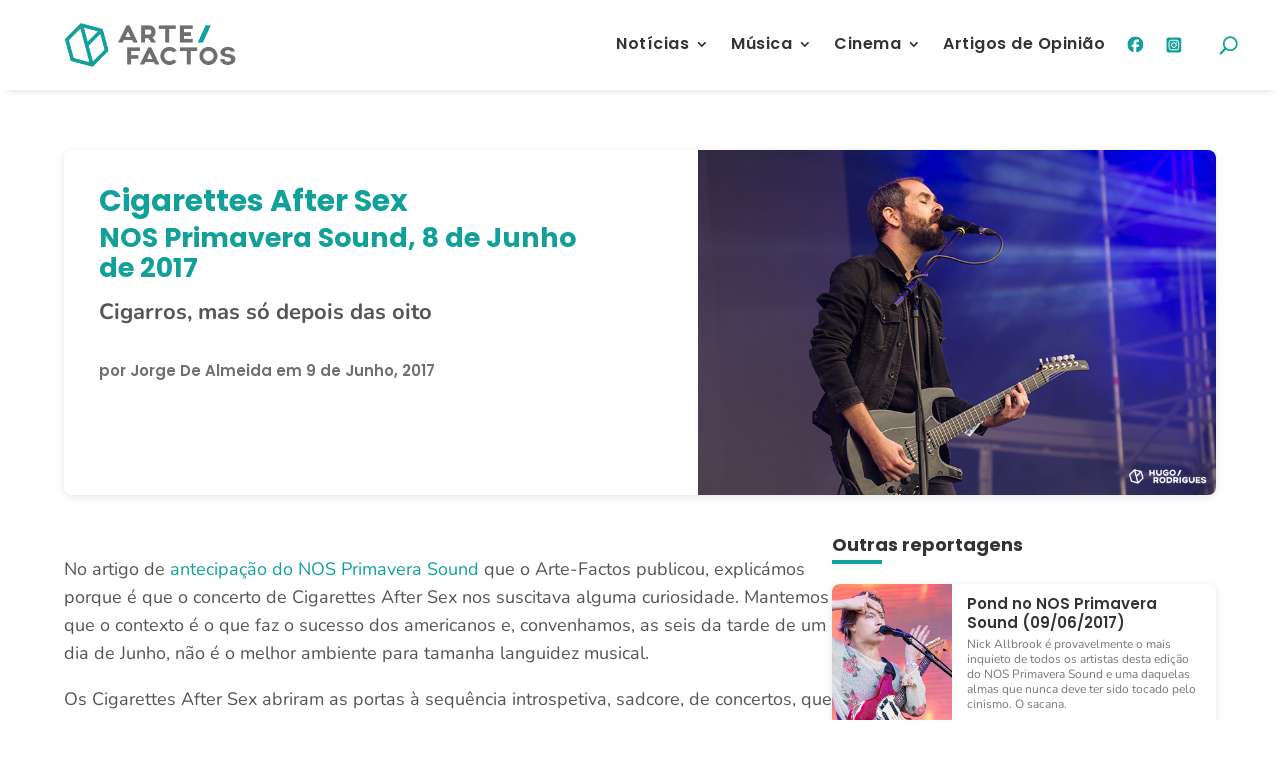

--- FILE ---
content_type: text/javascript
request_url: https://www.arte-factos.net/wp-content/themes/divi-child/mobile-menu.js
body_size: 535
content:
document.addEventListener('DOMContentLoaded', function () {
  const hamburger = document.getElementById('hamburgerToggle');
  const menu = document.getElementById('customMobileMenu');
  const closeBtn = document.getElementById('closeMenu');

  hamburger.addEventListener('click', function () {
    hamburger.classList.add('active');
    menu.classList.add('open');
  });

  closeBtn.addEventListener('click', function () {
    hamburger.classList.remove('active');
    menu.classList.remove('open');
  });

  // Funções de animação
  function slideUp(element, duration = 300) {
    element.style.height = element.scrollHeight + 'px';
    element.offsetHeight; // força repaint
    element.style.transition = `height ${duration}ms ease`;
    element.style.overflow = 'hidden';
    element.style.height = '0';
    setTimeout(() => {
      element.style.display = 'none';
      element.style.removeProperty('height');
      element.style.removeProperty('transition');
      element.style.removeProperty('overflow');
    }, duration);
  }

  function slideDown(element, duration = 300) {
    element.style.removeProperty('display');
    let display = window.getComputedStyle(element).display;
    if (display === 'none') display = 'block';
    element.style.display = display;
    const height = element.scrollHeight;
    element.style.height = '0';
    element.offsetHeight; // força repaint
    element.style.transition = `height ${duration}ms ease`;
    element.style.overflow = 'hidden';
    element.style.height = height + 'px';
    setTimeout(() => {
      element.style.removeProperty('height');
      element.style.removeProperty('transition');
      element.style.removeProperty('overflow');
    }, duration);
  }

  // Submenu toggle com animação
  const submenuToggles = document.querySelectorAll('.toggle-submenu');

  submenuToggles.forEach(function (btn) {
    btn.addEventListener('click', function () {
      const currentItem = this.closest('.has-submenu');
      const currentSubmenu = currentItem.querySelector('.submenu');
      const isOpen = currentSubmenu.style.display === 'block' || currentSubmenu.offsetHeight > 0;

      // Fecha todos os submenus
      document.querySelectorAll('.submenu').forEach(function (submenu) {
        if (submenu !== currentSubmenu) {
          slideUp(submenu);
        }
      });

      document.querySelectorAll('.toggle-submenu').forEach(function (toggle) {
        if (toggle !== btn) toggle.classList.remove('active');
      });

      if (!isOpen) {
        slideDown(currentSubmenu);
        btn.classList.add('active');
      } else {
        slideUp(currentSubmenu);
        btn.classList.remove('active');
      }
    });
  });
});